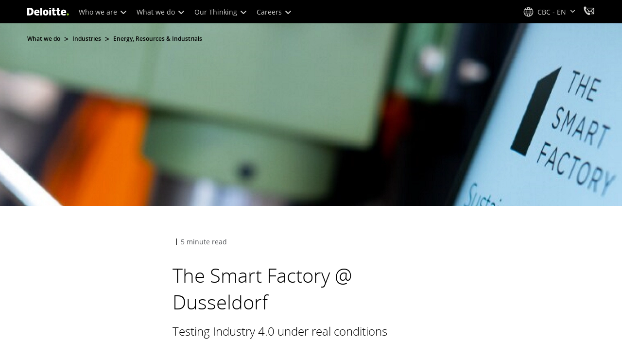

--- FILE ---
content_type: text/javascript;charset=UTF-8
request_url: https://media.deloitte.com/is/image/deloitte/gx-the-smart-factory-dusseldorf-banner-1?req=set,json
body_size: 360
content:
/*jsonp*/s7jsonResponse({"set":{"pv":"1.0","type":"img","n":"deloitte/gx-the-smart-factory-dusseldorf-banner-1","relation":[{"n":"deloitte/gx-the-smart-factory-dusseldorf-banner-1:1200-x-627","type":"IS","userdata":{"SmartCropType":"Banner","SmartCropWidth":"1200.0","SmartCropRect":"0.121875,0.0,0.8770833333333333,1.0,1200,627","SmartCropDef":"1200-x-627","SmartCropHeight":"627.0"}},{"n":"deloitte/gx-the-smart-factory-dusseldorf-banner-1:1200-x-675","type":"IS","userdata":{"SmartCropType":"Banner","SmartCropWidth":"1200.0","SmartCropRect":"0.18385416666666668,0.0,0.8151041666666666,1.0,1200,675","SmartCropDef":"1200-x-675","SmartCropHeight":"675.0"}},{"n":"deloitte/gx-the-smart-factory-dusseldorf-banner-1:1920-x-624","type":"IS","userdata":{"SmartCropType":"Banner","SmartCropWidth":"1920.0","SmartCropRect":"0.0,0.14772727272727273,0.9989583333333333,0.7079545454545455,1920,624","SmartCropDef":"1920-x-624","SmartCropHeight":"624.0"}},{"n":"deloitte/gx-the-smart-factory-dusseldorf-banner-1:1920-x-880","type":"IS","userdata":{"SmartCropType":"Banner","SmartCropWidth":"1920.0","SmartCropRect":"0.0,0.0,0.9989583333333333,1.0,1920,880","SmartCropDef":"1920-x-880","SmartCropHeight":"880.0"}},{"n":"deloitte/gx-the-smart-factory-dusseldorf-banner-1:480-x-720","type":"IS","userdata":{"SmartCropType":"Banner","SmartCropWidth":"480.0","SmartCropRect":"0.6942708333333333,0.0,0.3046875,1.0,480,720","SmartCropDef":"480-x-720","SmartCropHeight":"720.0"}},{"n":"deloitte/gx-the-smart-factory-dusseldorf-banner-1:660-x-660","type":"IS","userdata":{"SmartCropType":"Banner","SmartCropWidth":"660.0","SmartCropRect":"0.5401041666666667,0.0,0.4583333333333333,1.0,660,660","SmartCropDef":"660-x-660","SmartCropHeight":"660.0"}},{"n":"deloitte/gx-the-smart-factory-dusseldorf-banner-1:720-x-480","type":"IS","userdata":{"SmartCropType":"Banner","SmartCropWidth":"720.0","SmartCropRect":"0.31197916666666664,0.0,0.6869791666666667,1.0,720,480","SmartCropDef":"720-x-480","SmartCropHeight":"480.0"}},{"n":"deloitte/gx-the-smart-factory-dusseldorf-banner-1:750-x-395","type":"IS","userdata":{"SmartCropType":"Banner","SmartCropWidth":"750.0","SmartCropRect":"0.1296875,0.0,0.86875,1.0,750,395","SmartCropDef":"750-x-395","SmartCropHeight":"395.0"}},{"n":"deloitte/gx-the-smart-factory-dusseldorf-banner-1:768-x-880","type":"IS","userdata":{"SmartCropType":"Banner","SmartCropWidth":"768.0","SmartCropRect":"0.5979166666666667,0.0,0.4005208333333333,1.0,768,880","SmartCropDef":"768-x-880","SmartCropHeight":"880.0"}},{"n":"deloitte/gx-the-smart-factory-dusseldorf-banner-1:800-x-600","type":"IS","userdata":{"SmartCropType":"Banner","SmartCropWidth":"800.0","SmartCropRect":"0.3880208333333333,0.0,0.6109375,1.0,800,600","SmartCropDef":"800-x-600","SmartCropHeight":"600.0"}}],"item":{"relation":[{"n":"deloitte/gx-the-smart-factory-dusseldorf-banner-1:1200-x-627","type":"IS","userdata":{"SmartCropType":"Banner","SmartCropWidth":"1200.0","SmartCropRect":"0.121875,0.0,0.8770833333333333,1.0,1200,627","SmartCropDef":"1200-x-627","SmartCropHeight":"627.0"}},{"n":"deloitte/gx-the-smart-factory-dusseldorf-banner-1:1200-x-675","type":"IS","userdata":{"SmartCropType":"Banner","SmartCropWidth":"1200.0","SmartCropRect":"0.18385416666666668,0.0,0.8151041666666666,1.0,1200,675","SmartCropDef":"1200-x-675","SmartCropHeight":"675.0"}},{"n":"deloitte/gx-the-smart-factory-dusseldorf-banner-1:1920-x-624","type":"IS","userdata":{"SmartCropType":"Banner","SmartCropWidth":"1920.0","SmartCropRect":"0.0,0.14772727272727273,0.9989583333333333,0.7079545454545455,1920,624","SmartCropDef":"1920-x-624","SmartCropHeight":"624.0"}},{"n":"deloitte/gx-the-smart-factory-dusseldorf-banner-1:1920-x-880","type":"IS","userdata":{"SmartCropType":"Banner","SmartCropWidth":"1920.0","SmartCropRect":"0.0,0.0,0.9989583333333333,1.0,1920,880","SmartCropDef":"1920-x-880","SmartCropHeight":"880.0"}},{"n":"deloitte/gx-the-smart-factory-dusseldorf-banner-1:480-x-720","type":"IS","userdata":{"SmartCropType":"Banner","SmartCropWidth":"480.0","SmartCropRect":"0.6942708333333333,0.0,0.3046875,1.0,480,720","SmartCropDef":"480-x-720","SmartCropHeight":"720.0"}},{"n":"deloitte/gx-the-smart-factory-dusseldorf-banner-1:660-x-660","type":"IS","userdata":{"SmartCropType":"Banner","SmartCropWidth":"660.0","SmartCropRect":"0.5401041666666667,0.0,0.4583333333333333,1.0,660,660","SmartCropDef":"660-x-660","SmartCropHeight":"660.0"}},{"n":"deloitte/gx-the-smart-factory-dusseldorf-banner-1:720-x-480","type":"IS","userdata":{"SmartCropType":"Banner","SmartCropWidth":"720.0","SmartCropRect":"0.31197916666666664,0.0,0.6869791666666667,1.0,720,480","SmartCropDef":"720-x-480","SmartCropHeight":"480.0"}},{"n":"deloitte/gx-the-smart-factory-dusseldorf-banner-1:750-x-395","type":"IS","userdata":{"SmartCropType":"Banner","SmartCropWidth":"750.0","SmartCropRect":"0.1296875,0.0,0.86875,1.0,750,395","SmartCropDef":"750-x-395","SmartCropHeight":"395.0"}},{"n":"deloitte/gx-the-smart-factory-dusseldorf-banner-1:768-x-880","type":"IS","userdata":{"SmartCropType":"Banner","SmartCropWidth":"768.0","SmartCropRect":"0.5979166666666667,0.0,0.4005208333333333,1.0,768,880","SmartCropDef":"768-x-880","SmartCropHeight":"880.0"}},{"n":"deloitte/gx-the-smart-factory-dusseldorf-banner-1:800-x-600","type":"IS","userdata":{"SmartCropType":"Banner","SmartCropWidth":"800.0","SmartCropRect":"0.3880208333333333,0.0,0.6109375,1.0,800,600","SmartCropDef":"800-x-600","SmartCropHeight":"600.0"}}],"i":{"n":"deloitte/gx-the-smart-factory-dusseldorf-banner-1"},"dx":"1920","dy":"880","iv":"-hZpP0"}}},"");